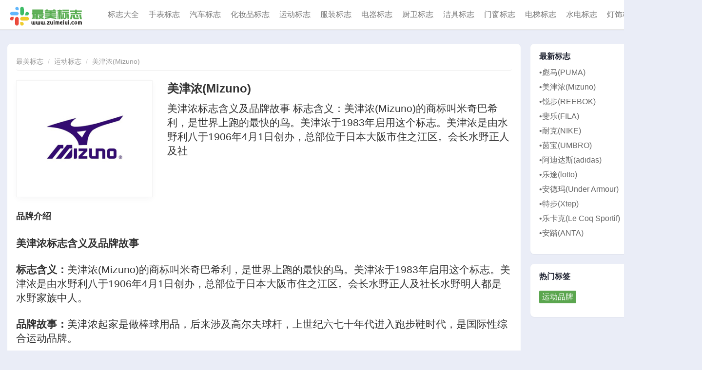

--- FILE ---
content_type: text/html; charset=UTF-8
request_url: https://www.zuimeiui.com/yundong/1186.html
body_size: 4893
content:
<!DOCTYPE html>
<html>

<head>
    <meta charset="utf-8">
    <title>美津浓(Mizuno) - 最美标志</title>
    <meta name="keywords" content="美津浓(Mizuno) 美津浓,Mizuno,品牌标志" />
    <meta name="description" content="美津浓(Mizuno) 美津浓标志含义及品牌故事
标志含义：美津浓(Mizuno)的商标叫米奇巴希利，是世界上跑的最快的鸟。美津浓于1983年启用这个标志。美津浓是由水野利八于1906年4月1日创办，总部位于日本大阪市住之江区。会长水野正人及社" />
    <meta name="viewport" content="width=device-width, initial-scale=1">
    <meta property="og:type" content="article">
    <meta property="og:url" content="https://www.zuimeiui.com/yundong/1186.html">
    <meta property="og:site_name" content="最美标志">
    <meta property="og:title" content="美津浓(Mizuno)">
    <meta property="og:image" content="https://www.zuimeiui.com/res/2023/05-13/23/c405f4a145b1ed880ad1005d2ffc4941.jpg">
    <meta property="og:description" content="美津浓(Mizuno) 美津浓标志含义及品牌故事
标志含义：美津浓(Mizuno)的商标叫米奇巴希利，是世界上跑的最快的鸟。美津浓于1983年启用这个标志。美津浓是由水野利八于1906年4月1日创办，总部位于日本大阪市住之江区。会长水野正人及社">
    <link rel='canonical' href='https://www.zuimeiui.com/yundong/1186.html' />
    <meta name="robots" content="all" />
    <meta name="apple-mobile-web-app-title" content="最美标志">
    <link rel="stylesheet" href="https://www.zuimeiui.com/css/style.css">
    <meta name="mobile-agent" content="format=xhtml;url=https://www.zuimeiui.com/yundong/1186.html">
    <meta name="mobile-agent" content="format=html5;url=https://www.zuimeiui.com/yundong/1186.html">
    <link rel="alternate" media="only screen and(max-width: 640px)" href="https://www.zuimeiui.com/yundong/1186.html">
        <meta name="apple-mobile-web-app-title" content="最美标志">
    <meta name="baidu-site-verification" content="codeva-nQkhcEeZDe" />
    <link rel="stylesheet" href="https://cdn.bootcdn.net/ajax/libs/twitter-bootstrap/3.3.7/css/bootstrap.min.css">
    <script src="https://cdn.bootcdn.net/ajax/libs/jquery/3.2.1/jquery.min.js"></script>
    <script src="https://cdn.bootcdn.net/ajax/libs/twitter-bootstrap/4.3.1/js/bootstrap.min.js"></script>
    <script src="https://cdn.bootcdn.net/ajax/libs/jquery.lazyload/1.9.1/jquery.lazyload.min.js"></script>
    <script async src="https://pagead2.googlesyndication.com/pagead/js/adsbygoogle.js?client=ca-pub-4605373693034661"
     crossorigin="anonymous"></script>
    <meta name="robots" content="all" />

</head>

<body>
    <div class="navbar navbar-default navbar-fixed-top top_bg" role="navigation">
  <div class="container" style="width:1440px;">
    <div class="navbar-header">
      <button type="button" class="navbar-toggle" data-toggle="collapse" data-target="#example-navbar-collapse">
        <span class="sr-only">切换导航</span>
        <span class="icon-bar"></span>
        <span class="icon-bar"></span>
        <span class="icon-bar"></span>
      </button>
      <a class="logo" href="https://www.zuimeiui.com">
        <img src="https://www.zuimeiui.com/images/logo.png" alt="最美标志" /></a>
    </div>
    <div class="collapse navbar-collapse" id="example-navbar-collapse">
      <ul class="nav navbar-nav top_menu">
          <li class="nav-text"><a href="https://www.zuimeiui.com" title="标志大全">标志大全</a></li><li class="nav-text"><a href="https://www.zuimeiui.com/shoubiao/" title="手表标志">手表标志</a></li><li class="nav-text"><a href="https://www.zuimeiui.com/qiche/" title="汽车标志">汽车标志</a></li><li class="nav-text"><a href="https://www.zuimeiui.com/huazhuang/" title="化妆品标志">化妆品标志</a></li><li class="nav-text"><a href="https://www.zuimeiui.com/yundong/" title="运动标志">运动标志</a></li><li class="nav-text"><a href="https://www.zuimeiui.com/fuzhuang/" title="服装标志">服装标志</a></li><li class="nav-text"><a href="https://www.zuimeiui.com/dianqi/" title="电器标志">电器标志</a></li><li class="nav-text"><a href="https://www.zuimeiui.com/chuwei/" title="厨卫标志">厨卫标志</a></li><li class="nav-text"><a href="https://www.zuimeiui.com/jieju/" title="洁具标志">洁具标志</a></li><li class="nav-text"><a href="https://www.zuimeiui.com/menchuang/" title="门窗标志">门窗标志</a></li><li class="nav-text"><a href="https://www.zuimeiui.com/dianti/" title="电梯标志">电梯标志</a></li><li class="nav-text"><a href="https://www.zuimeiui.com/shuidian/" title="水电标志">水电标志</a></li><li class="nav-text"><a href="https://www.zuimeiui.com/dengshi/" title="灯饰标志">灯饰标志</a></li><li class="nav-text"><a href="https://www.zuimeiui.com/jianzhu/" title="建筑标志">建筑标志</a></li></ul>
    </div>
  </div>
</div>
    <div class="container" style="margin-top:90px;width:1440px;">
        <div class="row row-sm">
            <!-- left -->
            <div class="col-sm-12 col-md-9 col-lg-9">
                <!-- row -->
                <div class="row row-sm">
                    <div class="col-sm-12 col-md-12 col-lg-12">
                        <div class="card">
                            <ul class="breadcrumb">
                                <li><a href="https://www.zuimeiui.com" title="最美标志">最美标志</a></li>
                                <li><a href="https://www.zuimeiui.com/yundong/" title="运动标志">运动标志</a></li>
                                <li class="active"><a href="https://www.zuimeiui.com/yundong/1186.html" title="美津浓(Mizuno)">美津浓(Mizuno)</a></li>
                            </ul>
                            <div class="mb-10">
                                <img src="https://www.zuimeiui.com/res/2023/05-13/23/c405f4a145b1ed880ad1005d2ffc4941.jpg" width="280" height="240" style="margin-right:30px;border: 1px solid #f3f3f3; box-shadow: 0 4px 12px -2px rgba(63, 68, 80, 0.05);" alt="美津浓(Mizuno)" class="pull-left" />
                                <h1 class="article-title">美津浓(Mizuno)</h1>
                                <div class="mt-10 lead">美津浓标志含义及品牌故事
标志含义：美津浓(Mizuno)的商标叫米奇巴希利，是世界上跑的最快的鸟。美津浓于1983年启用这个标志。美津浓是由水野利八于1906年4月1日创办，总部位于日本大阪市住之江区。会长水野正人及社</div>
                            </div>
                            <div class="clearfix"></div>
                            <div class="article-content">
                                <h3>品牌介绍</h3>
                                <div class="lead"><p><strong>美津浓标志含义及品牌故事</strong></p><p><strong>标志含义：</strong>美津浓(Mizuno)的商标叫米奇巴希利，是世界上跑的最快的鸟。美津浓于1983年启用这个标志。美津浓是由水野利八于1906年4月1日创办，总部位于日本大阪市住之江区。会长水野正人及社长水野明人都是水野家族中人。</p><p><strong>品牌故事：</strong>美津浓起家是做棒球用品，后来涉及高尔夫球杆，上世纪六七十年代进入跑步鞋时代，是国际性综合运动品牌。</p><p><strong>美津浓标志高清大图</strong></p><strong><p class="pic_center"><img title="美津浓(Mizuno)" alt="美津浓(Mizuno)" src="https://www.zuimeiui.com/res/2023/05-13/23/1e4b172cf2fa1162bdf19a6714edeaac.jpg" /></p></strong><p><strong>美津浓品牌介绍</strong></p><p>公司名称：美津浓</p><p>外文名称：Mizuno</p><p>总部地点：日本</p><p>成立时间：1906年</p><p>经营范围：运动服饰</p><p>公司性质：外商独资</p><p>公司口号：超越无限</p><p>现任社长：水野明人</p><p>美津浓（Mizuno），是日本美津浓株式会社于1906年创立的运动品牌，经过一个多世纪的不断努力现已成为世界领先的运动器具、服装和鞋类生产商。美津浓力求服务于各类运动项目，并竭力使运动生活更加愉快和振奋。产品种类齐全，覆盖几乎全部主要运动项目，达到30万多个品类。产品开发坚持以广泛的科学研究为基础，确保运动是更加舒适安全，同时坚信科技与人类感性结合起来，才能创造完美的品质。</p><p>美津浓（MIZUNO） 是世界领先的运动品牌之一，服务于各类运动项目。上海美津浓有限公司是亚洲的主要生产基地之一，下属有成衣、棒球手套及高尔夫球杆三家工厂。全套引进日本设备、技术及管理机制。MIZUNO的产品种类齐全，覆盖几乎全部主要运动项目。产品开发坚持以广泛的科学研究为基础，确保运动是更加舒适安全，同时坚信科技与人类感性结合起来，才能创造完美的品质。在扩大产品范围的同时，不断采用新的技术，开发新的产品，加强产品的功能性。</p></div>
                                <div class="alert alert-warning" style="margin-top:20px;">本图文内容来源于网络收集整理提供，作为学习参考使用，版权归原作者所有。请勿商用。如有侵犯您权利的资源，请联系我们处理。</div>

                                <div class="article-meta">
                                    <span class="item">链接 <i class="glyphicon glyphicon-link"></i> <a href="https://www.zuimeiui.com/yundong/1186.html" title="美津浓(Mizuno)">https://www.zuimeiui.com/yundong/1186.html</a></span>
                                </div>
                            </div>
                        </div>
                    </div>
                </div>
                <!-- row end -->

                <div class="row row-sm">
                    <div class="col-sm-12 col-md-12 col-lg-12">
                        <div class="card">
                        <div class="title">
                            <h1>运动标志</h1>
                        </div>
                        <hr />
                        <div class="row row-sm"><div class="col-sm-12 col-md-3 col-lg-3">
                            <div class="text-center mt-10 mb-10">
                                <p class="box-text"><a href="https://www.zuimeiui.com/yundong/1187.html" class="box-h4" title="彪马标志含义及品牌故事
标志含义：彪马（PUMA）运动品牌标志如同企业主打跑鞋一样，图案以奔跑飞速的猎..."><img class="lazy logo-pic" src="/images/loading.gif" data-original="https://www.zuimeiui.com/res/2023/05-13/23/b298e9654f8c4bb1c4d899a375b9a82b.jpg" alt="彪马(PUMA)" /></a></p>
                                <a href="https://www.zuimeiui.com/yundong/1187.html" class="box-h4" title="彪马(PUMA)">彪马(PUMA)</a>
                            </div>
                        </div><div class="col-sm-12 col-md-3 col-lg-3">
                            <div class="text-center mt-10 mb-10">
                                <p class="box-text"><a href="https://www.zuimeiui.com/yundong/1186.html" class="box-h4" title="美津浓标志含义及品牌故事
标志含义：美津浓(Mizuno)的商标叫米奇巴希利，是世界上跑的最快的鸟。美津浓..."><img class="lazy logo-pic" src="/images/loading.gif" data-original="https://www.zuimeiui.com/res/2023/05-13/23/c405f4a145b1ed880ad1005d2ffc4941.jpg" alt="美津浓(Mizuno)" /></a></p>
                                <a href="https://www.zuimeiui.com/yundong/1186.html" class="box-h4" title="美津浓(Mizuno)">美津浓(Mizuno)</a>
                            </div>
                        </div><div class="col-sm-12 col-md-3 col-lg-3">
                            <div class="text-center mt-10 mb-10">
                                <p class="box-text"><a href="https://www.zuimeiui.com/yundong/1185.html" class="box-h4" title="锐步标志含义及品牌故事
标志含义：锐步英文名“Reebok”，这个单词的本义，是指南部非洲一种羚羊，它体..."><img class="lazy logo-pic" src="/images/loading.gif" data-original="https://www.zuimeiui.com/res/2023/05-13/23/286540ef64bd38a8510af76f518f4c57.jpg" alt="锐步(REEBOK)" /></a></p>
                                <a href="https://www.zuimeiui.com/yundong/1185.html" class="box-h4" title="锐步(REEBOK)">锐步(REEBOK)</a>
                            </div>
                        </div><div class="col-sm-12 col-md-3 col-lg-3">
                            <div class="text-center mt-10 mb-10">
                                <p class="box-text"><a href="https://www.zuimeiui.com/yundong/1184.html" class="box-h4" title="斐乐标志含义及品牌故事
标志含义：意大利运动品牌斐乐(FILA)运动用品公司在1972年聘用了一位日本的设计..."><img class="lazy logo-pic" src="/images/loading.gif" data-original="https://www.zuimeiui.com/res/2023/05-13/23/84b24c1d5d6422dea6b9edd188c6370e.jpg" alt="斐乐(FILA)" /></a></p>
                                <a href="https://www.zuimeiui.com/yundong/1184.html" class="box-h4" title="斐乐(FILA)">斐乐(FILA)</a>
                            </div>
                        </div><div class="col-sm-12 col-md-3 col-lg-3">
                            <div class="text-center mt-10 mb-10">
                                <p class="box-text"><a href="https://www.zuimeiui.com/yundong/1183.html" class="box-h4" title="耐克标志含义及品牌故事
标志含义：耐克商标象征着希腊胜利女神翅膀的羽毛，代表着速度，同时也代表着动..."><img class="lazy logo-pic" src="/images/loading.gif" data-original="https://www.zuimeiui.com/res/2023/05-13/23/9813f11836ebf3e0fb32e294658ebbe9.jpg" alt="耐克(NIKE)" /></a></p>
                                <a href="https://www.zuimeiui.com/yundong/1183.html" class="box-h4" title="耐克(NIKE)">耐克(NIKE)</a>
                            </div>
                        </div><div class="col-sm-12 col-md-3 col-lg-3">
                            <div class="text-center mt-10 mb-10">
                                <p class="box-text"><a href="https://www.zuimeiui.com/yundong/1182.html" class="box-h4" title="茵宝标志含义及品牌故事
标志含义：茵宝（UMBRO）品牌logo以兄弟俩的英文名（HUMPHREY BROTHERS）内的五..."><img class="lazy logo-pic" src="/images/loading.gif" data-original="https://www.zuimeiui.com/res/2023/05-13/23/6b78044724162ba300e9cdabe6ddc7aa.jpg" alt="茵宝(UMBRO)" /></a></p>
                                <a href="https://www.zuimeiui.com/yundong/1182.html" class="box-h4" title="茵宝(UMBRO)">茵宝(UMBRO)</a>
                            </div>
                        </div><div class="col-sm-12 col-md-3 col-lg-3">
                            <div class="text-center mt-10 mb-10">
                                <p class="box-text"><a href="https://www.zuimeiui.com/yundong/1181.html" class="box-h4" title="阿迪达斯标志含义及品牌故事
标志含义：阿迪达斯旗下拥有三大系列：运动表现系列performance（三条纹）..."><img class="lazy logo-pic" src="/images/loading.gif" data-original="https://www.zuimeiui.com/res/2023/05-13/23/3dd8aff311f13ab2b11d72a747cf0111.jpg" alt="阿迪达斯(adidas)" /></a></p>
                                <a href="https://www.zuimeiui.com/yundong/1181.html" class="box-h4" title="阿迪达斯(adidas)">阿迪达斯(adidas)</a>
                            </div>
                        </div><div class="col-sm-12 col-md-3 col-lg-3">
                            <div class="text-center mt-10 mb-10">
                                <p class="box-text"><a href="https://www.zuimeiui.com/yundong/1180.html" class="box-h4" title="乐途标志含义及品牌故事
标志含义：乐途(lotto)品牌商标由由创始人的姓氏得来的，两个重叠的菱形代表了..."><img class="lazy logo-pic" src="/images/loading.gif" data-original="https://www.zuimeiui.com/res/2023/05-13/23/83d241dff7911460eb8e96493e01292b.jpg" alt="乐途(lotto)" /></a></p>
                                <a href="https://www.zuimeiui.com/yundong/1180.html" class="box-h4" title="乐途(lotto)">乐途(lotto)</a>
                            </div>
                        </div></div>
                        </div>
                    </div>
                </div>
            </div><div class="col-sm-12 col-md-12 col-lg-3">
                
                <!-- row -->
                <div class="row row-sm">
                    <div class="col-sm-12 col-md-12 col-lg-12">
                        <div class="card">
                            <label class="main-content-label ">最新标志</label>
                            <ul class="n-list"><li><a href="https://www.zuimeiui.com/yundong/1187.html" title="彪马(PUMA)">&bull;彪马(PUMA)</a></li><li><a href="https://www.zuimeiui.com/yundong/1186.html" title="美津浓(Mizuno)">&bull;美津浓(Mizuno)</a></li><li><a href="https://www.zuimeiui.com/yundong/1185.html" title="锐步(REEBOK)">&bull;锐步(REEBOK)</a></li><li><a href="https://www.zuimeiui.com/yundong/1184.html" title="斐乐(FILA)">&bull;斐乐(FILA)</a></li><li><a href="https://www.zuimeiui.com/yundong/1183.html" title="耐克(NIKE)">&bull;耐克(NIKE)</a></li><li><a href="https://www.zuimeiui.com/yundong/1182.html" title="茵宝(UMBRO)">&bull;茵宝(UMBRO)</a></li><li><a href="https://www.zuimeiui.com/yundong/1181.html" title="阿迪达斯(adidas)">&bull;阿迪达斯(adidas)</a></li><li><a href="https://www.zuimeiui.com/yundong/1180.html" title="乐途(lotto)">&bull;乐途(lotto)</a></li><li><a href="https://www.zuimeiui.com/yundong/1179.html" title="安德玛(Under Armour)">&bull;安德玛(Under Armour)</a></li><li><a href="https://www.zuimeiui.com/yundong/1178.html" title="特步(Xtep)">&bull;特步(Xtep)</a></li><li><a href="https://www.zuimeiui.com/yundong/1177.html" title="乐卡克(Le Coq Sportif)">&bull;乐卡克(Le Coq Sportif)</a></li><li><a href="https://www.zuimeiui.com/yundong/1176.html" title="安踏(ANTA)">&bull;安踏(ANTA)</a></li></ul>
                        </div>
                    </div>
                </div>
                <!-- row end -->
                <!-- row -->
          <div class="row row-sm">
            <div class="col-sm-12 col-md-12 col-lg-12">
              <div class="card">
                <label class="main-content-label ">热门标签
                </label>
                <div class="topcard-tags"><a href="https://www.zuimeiui.com/tag/yun-dong-pin-pai/" title="运动品牌" >运动品牌</a></div>
                 
              </div>
            </div>
          </div>
          <!-- row end -->
            </div>
            <!-- right end -->
        </div>
    </div>
    <footer id="footer">
    <div class="container">
        <div class="copyright">
            Copyright © 2015 最美标志 - 品牌Logo设计公司品牌标志设计大全 版权所有 QQ:36343207 <br>
            <a href="https://beian.miit.gov.cn/" target="_blank">闽ICP备13020303号-3</a>
        </div>
    </div>
</footer>
<script>
  $(function() {
      $("img.lazy").lazyload({effect: "fadeIn"});
  });
</script>
<script>
var _hmt = _hmt || [];
(function() {
  var hm = document.createElement("script");
  hm.src = "https://hm.baidu.com/hm.js?597e12437f71983b6eb4594a44d46e18";
  var s = document.getElementsByTagName("script")[0]; 
  s.parentNode.insertBefore(hm, s);
})();
</script>

<script>
(function () {
        var bp = document.createElement('script');
        var curProtocol = window.location.protocol.split(':')[0];
        if (curProtocol === 'https') {
            bp.src = 'https://zz.bdstatic.com/linksubmit/push.js';
        }
        else {
            bp.src = 'http://push.zhanzhang.baidu.com/push.js';
        }
        var s = document.getElementsByTagName('script')[0];
        s.parentNode.insertBefore(bp, s);
    })();
</script>
</body>

</html>

--- FILE ---
content_type: text/html; charset=utf-8
request_url: https://www.google.com/recaptcha/api2/aframe
body_size: 265
content:
<!DOCTYPE HTML><html><head><meta http-equiv="content-type" content="text/html; charset=UTF-8"></head><body><script nonce="atsQLj1V1CD6jii8DbAelQ">/** Anti-fraud and anti-abuse applications only. See google.com/recaptcha */ try{var clients={'sodar':'https://pagead2.googlesyndication.com/pagead/sodar?'};window.addEventListener("message",function(a){try{if(a.source===window.parent){var b=JSON.parse(a.data);var c=clients[b['id']];if(c){var d=document.createElement('img');d.src=c+b['params']+'&rc='+(localStorage.getItem("rc::a")?sessionStorage.getItem("rc::b"):"");window.document.body.appendChild(d);sessionStorage.setItem("rc::e",parseInt(sessionStorage.getItem("rc::e")||0)+1);localStorage.setItem("rc::h",'1768869646260');}}}catch(b){}});window.parent.postMessage("_grecaptcha_ready", "*");}catch(b){}</script></body></html>

--- FILE ---
content_type: text/css
request_url: https://www.zuimeiui.com/css/style.css
body_size: 2089
content:
*{box-sizing:border-box;}*::before,*::after{box-sizing:border-box;}p{margin-top:0;margin-bottom:1rem;}ol,ul,dl{margin-top:0;margin-bottom:1rem;}ol ol,ul ul,ol ul,ul ol{margin-bottom:0;list-style-type:none;}body{background-color:#eaedf7 !important;}blockquote{margin:0 0 1rem;}b,strong{font-weight:bolder;}a{text-decoration:none !important;background-color:transparent;}a:hover{text-decoration:none;color:#5ba64f !important;}pre,code,kbd,samp{font-family:SFMono-Regular,Menlo,Monaco,Consolas,"Liberation Mono","Courier New",monospace;font-size:1em;}pre{margin-top:0;margin-bottom:0;}figure{margin:0 0 1rem;}img{vertical-align:middle;border-style:none;max-width:100%;}table{border-collapse:collapse;}th{text-align:inherit;}label{display:inline-block;margin-bottom:0.5rem;}h1{font-weight:bold !important;margin-top:10px !important;font-size:24px !important;line-height:1.4;}h2{font-size:1.75rem;}hr{margin-top:1rem;margin-bottom:1rem;border:0;border-top:1px solid #e8e8f7;}.logo-pic{width: 100%; height: 160px; border: 1px solid #f4f4f4;}.breadcrumb{padding-left:0px !important;border-bottom:1px solid #efefef;background-color:#fff !important;}.article-title{margin:0;font-weight:bold;font-size:22px;line-height:1.4;}.breadcrumb a{color:#999 !important;}.article-meta{margin-top:12px;margin-bottom:25px;color:#999;overflow:hidden;}.article-meta .item{float:left;margin-right:40px;}.article-desc,.article-tip{position:relative;color:#999;margin-top:25px;margin-bottom:25px;padding:15px 20px;background-color:#fbfbfb;border-top:1px solid #f0f0f0;border-bottom:1px solid #f0f0f0;}.article-tip p{width:50%;float:left;}.article-desc a{color:#999 !important;}.article-content pre{background-color:#000 !important;display:block;padding:9.5px;margin:20px 0px;font-size:13px;line-height:1.42857143;color:#333;}.box-h4{color:#000;}.box-text{font-size:16px;line-height:28px;}.box-text2{height:50px;font-size:16px;line-height:28px;}.box-tags{height:22px;overflow-x: hidden;}.tag_link{margin-right:4px;background-color:#5ba64f;color:#fff;padding:4px;font-size:12px;border-radius:.25em;}.tag_link:hover{background-color:#d8b13b;color:#fff !important;text-decoration:none;}.gsc-control-cse{padding:0px !important;}.gsc-search-button-v2{height:32px !important;}.pic_center{text-align:center;}.pic_center img{text-align: center;width:40%;padding:1%;margin:0;}.nav>li>a { position: relative; display: block; padding:10px 10px !important; }.article-content{font-size:16px;line-height:1.8;margin:30px 0px;}.article-content h2,.article-content h3{font-size:18px;font-weight:bold;border-bottom:1px solid #efefef;padding-bottom:20px;}.article-content p{margin-bottom:25px;}.article-content a{color:#333 !important;}.list-group-item{border:0px !important;padding:20px 0px !important;}.pre-scrollable{max-height:340px;overflow-y:scroll;}.container,.container-fluid{width:100%;padding-right:15px;padding-left:15px;margin-right:auto;margin-left:auto;}.row{flex-wrap:wrap;margin-right:-15px;margin-left:-15px;}.logo{margin-right:36px;margin-top:6px;height:54px;display:block;}.top_menu{padding:10px;}.top_bg{box-shadow:0 1px 2px 0 rgba(0,0,0,.05);background-color:#fff !important;}.nav-text a{font-size:16px;font-weight:500;line-height:22px;color:#666;text-align:center;}.nav-text a:hover{background-color:#fff !important;}.banner{height:148px;line-height:158px;padding:0px !important;font-size:22px;font-weight:bold;}.row-sm{margin-left:-10px !important;margin-right:-10px !important;}.row-sm>div{padding-left:10px !important;padding-right:10px !important;}.mt-10{margin-top:10px;}.mt-14{margin-top:14px;}.mt-15{margin-top:15px;}.mt-16{margin-top:16px;}.mt-20{margin-top:20px;}.mb-3{margin-bottom:3px;}.mb-4{margin-bottom:4px;}.mb-10{margin-bottom:10px;}.d-block{display:block !important;padding:0;overflow:hidden;}.tx-12{font-size:12px;}.text-muted{color:#8f8fb1 !important;}.tbox a{color:#8a8a8a;}.tbox img{float:left;width:50px;padding-right:10px;padding-top:4px;}.card{margin-bottom:20px;border-radius:8px;background-color:#fff;box-shadow:0 1px 2px 0 rgba(0,0,0,.05);padding:18px;}.main-content-label,.card-title{display:block;color:#1d212f;font-size:16px;font-weight:bold;text-transform:uppercase;line-height:1;margin-bottom:10px;letter-spacing:.2px;}.topcard-tags{display:flex;flex-wrap:wrap;padding-top:11px;}.topcard-tags a{color:#fff;background-color:#5ba64f;border-radius:.25em;font-size:16px;margin-right:8px;margin-bottom:10px;border-radius:2px;line-height:1.4;padding:2px 6px;transition:background-color .5s;will-change:background-color;}.topcard-tags a:hover{background-color:#d8b13b;color:#fff !important;text-decoration:none;}.hot-list{padding:0;overflow:hidden;}.hot-list li{list-style-type:none;width:33%;float:left;}.hot-list li a{color:#666;font-size:18px;font-weight:bold;color:#000;line-height:30px;}.hot-list li p{padding-right:30px;color:#929292;}.n-list{padding:0;overflow:hidden;}.n-list li{list-style-type:none;overflow:hidden;}.n-list li a{color:#666;font-size:16px;line-height:30px;}.list_con{padding:20px 0px;border-bottom:1px solid #f4f4f4}.list_con .title a{display:block;font-weight:bold;color:#2b2b2b;font-size:18px;}.list_con .title a:hover{color:#5ba64f;}.list_con .summary{margin:6px 0 12px;color:#8a8a8a;}.ads{margin-bottom:20px;border-radius:8px;background-color:#fff;box-shadow:0 1px 2px 0 rgba(0,0,0,.05);}.wx{border:1px solid #efefef;margin-top:14px;border-radius:8px;}.ad-box{position:relative;overflow:hidden;}.ad-box-label:before{content:"\5e7f\544a";position:absolute;right:0;bottom:0;z-index:1;display:block;-webkit-box-sizing:border-box;box-sizing:border-box;min-width:32px;height:18px;padding:1px 4px;font-size:12px;line-height:16px;background-color:rgba(0,0,0,.5);color:rgba(255,255,255,.8);text-align:center;}.mb-20{margin-bottom:20px;}.pagination{width:100%;text-align:center;margin-bottom:0px !important;}.pagination a,.pagination .prev_page,.pagination .page_prev{background-color:#e7e7e7;display:inline-block;font-size:14px;color:#333;height:44px;line-height:44px;padding:0 15px;text-transform:uppercase;}.pagination .page_nowindex,.pagination a:hover{background-color:#5ba64f;color:#fff !important;display:inline-block;font-size:14px;height:44px;line-height:44px;padding:0 15px;text-transform:uppercase;}.cate a{float:left;width:47%;margin:5px 1.5%;height:30px;line-height:30px;background:#eee;text-align:center;color:#333;font-size:13px;overflow:hidden;}.cate a:hover{background:#4679b2;color:#fff;}#footer{background-color:#fff;border-top:1px solid #EEE;padding:40px 0;color:#888;line-height:1.6;vertical-align:top;}#footer .site-link dt{margin-bottom:20px;color:#333;}#footer .site-link dd{margin:5px 0;font-size:13px;}.search{margin:0 auto;}.search-query{width:86%; height: 48px; border: 1px solid #efefef; background: #fff; border-radius: 4px 0px 0px 4px; padding: 0 20px;font-size: 18px;outline:none;}.search-btn{font-size:18px;width:14%;color:#fff;height: 48px;background: #5ba64f;border-radius: 0 4px 4px 0;text-align: center;cursor: pointer;border: 0;font-weight:bold;}.search-top{margin-top: 10px; font-size: 16px;}.search-top a{margin-right:10px;}#footer a{color:#888 !important;}#footer .copyright{text-align:center;font-size:13px;}dt{font-weight:bold;}dt,dd{line-height:1.42858;}@media only screen and (max-width:767px) and (max-width:960px){.hot-list li{width:100% !important;}.carousel-inner>.item>img{max-width:100%;height:100%;}}